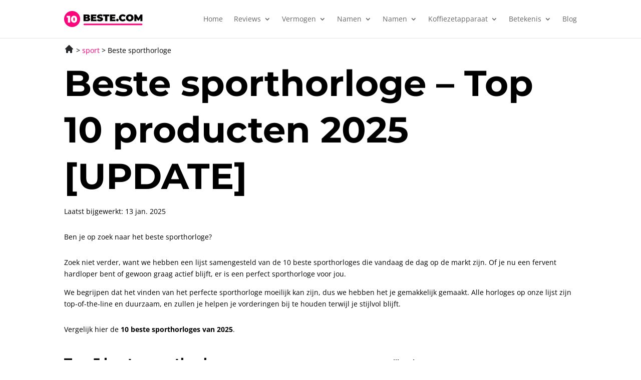

--- FILE ---
content_type: text/css; charset=utf-8
request_url: https://www.10beste.com/wp-content/plugins/overlay-image-divi-module/styles/style.min.css?ver=1.5.1
body_size: 438
content:
.lwp_overlay_image .container{position:relative;width:auto;padding-top:0!important;display:inline-block;text-align:inherit;overflow:hidden}.lwp_overlay_image .image{display:block;width:auto;height:auto}.lwp_overlay_image .overlay{position:absolute;height:100%;width:100%;-webkit-transition:.5s ease;-o-transition:.5s ease;transition:.5s ease}.lwp_overlay_image .overlay.fade{opacity:0;top:0;bottom:0;left:0;right:0}.lwp_overlay_image .container:hover .overlay.fade{opacity:1;top:0;bottom:0;left:0;right:0}.lwp_overlay_image .overlay.slide.top{top:0;left:0;right:0;bottom:100%;overflow:hidden;height:0}.lwp_overlay_image .container:hover .overlay.slide.top{bottom:0;height:100%}.lwp_overlay_image .overlay.slide.bottom{left:0;right:0;bottom:0;overflow:hidden;height:0}.lwp_overlay_image .container:hover .overlay.slide.bottom{height:100%}.lwp_overlay_image .overlay.slide.left{left:0;right:0;bottom:0;overflow:hidden;height:100%;width:100%;-webkit-transform:translateX(-100%);transform:translateX(-100%)}.lwp_overlay_image .container:hover .overlay.slide.left{-webkit-transform:translateX(0);transform:translateX(0)}.lwp_overlay_image .overlay.slide.right{right:0;bottom:0;overflow:hidden;height:100%;width:100%;-webkit-transform:translateX(100%);transform:translateX(100%)}.lwp_overlay_image .container:hover .overlay.slide.right{-webkit-transform:translateX(0);transform:translateX(0)}.lwp_overlay_image .left .text,.lwp_overlay_image .right .text{white-space:nowrap}.lwp_overlay_image .text{position:absolute;top:50%;left:50%;-webkit-transform:translate(-50%,-50%);transform:translate(-50%,-50%)}.lwp_overlay_image .overlay.always,.lwp_overlay_image .overlay.zoom{bottom:0;left:0;right:0;overflow:hidden}.lwp_overlay_image .overlay.zoom{-webkit-transform:scale(0);transform:scale(0)}.lwp_overlay_image .container:hover .overlay.zoom{-webkit-transform:scale(1);transform:scale(1)}.et-db #et-boc .et-l .et-fb-modules-list .lwp_overlay_image{background-color:#2ea3f2;color:#fff}.et-db #et-boc .et-l .et-fb-modules-list .lwp_overlay_image:hover{background-color:#2ea3f2;color:#fff;opacity:.8}.et-db #et-boc .et-l .et-fb-modules-list ul>li.lwp_overlay_image:before{color:#fff;content:"&"}.lwp_overlay_image .lwp_has_button .lwp_overlay_container .lwp_overlay_content{margin-bottom:20px}.lwp_overlay_image .lwp_overlay_icon{font-size:60px}.lwp_overlay_image .lwp_icon_circle{border-radius:100%;padding:25px}.lwp_overlay_image .image_wrap{display:block}.lwp_overlay_image .et_pb_button[data-icon]:not([data-icon=""]):after{content:attr(data-icon)}

--- FILE ---
content_type: text/css; charset=utf-8
request_url: https://www.10beste.com/wp-content/tablepress-combined.min.css?ver=231
body_size: 2348
content:
.tablepress{--text-color:#111;--head-text-color:var(--text-color);--head-bg-color:#d9edf7;--odd-text-color:var(--text-color);--odd-bg-color:#fff;--even-text-color:var(--text-color);--even-bg-color:#f9f9f9;--hover-text-color:var(--text-color);--hover-bg-color:#f3f3f3;--border-color:#ddd;--padding:0.5rem;border:none;border-collapse:collapse;border-spacing:0;clear:both;margin:0 auto 1rem;table-layout:auto;width:100%}.tablepress>:not(caption)>*>*{background:none;border:none;box-sizing:border-box;float:none!important;padding:var(--padding);text-align:left;vertical-align:top}.tablepress>:where(thead)+tbody>:where(:not(.child))>*,.tablepress>tbody>*~:where(:not(.child))>*,.tablepress>tfoot>:where(:first-child)>*{border-top:1px solid var(--border-color)}.tablepress>:where(thead,tfoot)>tr>*{background-color:var(--head-bg-color);color:var(--head-text-color);font-weight:700;vertical-align:middle;word-break:normal}.tablepress>:where(tbody)>tr>*{color:var(--text-color)}.tablepress>:where(tbody.row-striping)>:nth-child(odd of :where(:not(.child,.dtrg-group)))+:where(.child)>*,.tablepress>:where(tbody.row-striping)>:nth-child(odd of :where(:not(.child,.dtrg-group)))>*{background-color:var(--odd-bg-color);color:var(--odd-text-color)}.tablepress>:where(tbody.row-striping)>:nth-child(even of :where(:not(.child,.dtrg-group)))+:where(.child)>*,.tablepress>:where(tbody.row-striping)>:nth-child(even of :where(:not(.child,.dtrg-group)))>*{background-color:var(--even-bg-color);color:var(--even-text-color)}.tablepress>.row-hover>tr:has(+.child:hover)>*,.tablepress>.row-hover>tr:hover+:where(.child)>*,.tablepress>.row-hover>tr:where(:not(.dtrg-group)):hover>*{background-color:var(--hover-bg-color);color:var(--hover-text-color)}.tablepress img{border:none;margin:0;max-width:none;padding:0}.tablepress-table-description{clear:both;display:block}.dt-scroll{width:100%}.dt-scroll .tablepress{width:100%!important}div.dt-scroll-body tfoot tr,div.dt-scroll-body thead tr{height:0}div.dt-scroll-body tfoot tr td,div.dt-scroll-body tfoot tr th,div.dt-scroll-body thead tr td,div.dt-scroll-body thead tr th{border-bottom-width:0!important;border-top-width:0!important;height:0!important;padding-bottom:0!important;padding-top:0!important}div.dt-scroll-body tfoot tr td div.dt-scroll-sizing,div.dt-scroll-body tfoot tr th div.dt-scroll-sizing,div.dt-scroll-body thead tr td div.dt-scroll-sizing,div.dt-scroll-body thead tr th div.dt-scroll-sizing{height:0!important;overflow:hidden!important}div.dt-scroll-body>table.dataTable>thead>tr>td,div.dt-scroll-body>table.dataTable>thead>tr>th{overflow:hidden}.tablepress{--head-active-bg-color:#049cdb;--head-active-text-color:var(--head-text-color);--head-sort-arrow-color:var(--head-active-text-color)}.tablepress thead th:active{outline:none}.tablepress thead .dt-orderable-asc .dt-column-order:before,.tablepress thead .dt-ordering-asc .dt-column-order:before{bottom:50%;content:"\25b2"/"";display:block;position:absolute}.tablepress thead .dt-orderable-desc .dt-column-order:after,.tablepress thead .dt-ordering-desc .dt-column-order:after{content:"\25bc"/"";display:block;position:absolute;top:50%}.tablepress thead .dt-orderable-asc .dt-column-order,.tablepress thead .dt-orderable-desc .dt-column-order,.tablepress thead .dt-ordering-asc .dt-column-order,.tablepress thead .dt-ordering-desc .dt-column-order{color:var(--head-sort-arrow-color);font-family:system-ui,-apple-system,Segoe UI,Roboto,Helvetica Neue,Noto Sans,Liberation Sans,Arial,sans-serif!important;font-size:14px;height:24px;line-height:12px;position:relative;width:12px}.tablepress thead .dt-orderable-asc .dt-column-order:after,.tablepress thead .dt-orderable-asc .dt-column-order:before,.tablepress thead .dt-orderable-desc .dt-column-order:after,.tablepress thead .dt-orderable-desc .dt-column-order:before,.tablepress thead .dt-ordering-asc .dt-column-order:after,.tablepress thead .dt-ordering-asc .dt-column-order:before,.tablepress thead .dt-ordering-desc .dt-column-order:after,.tablepress thead .dt-ordering-desc .dt-column-order:before{opacity:.2}.tablepress thead .dt-orderable-asc,.tablepress thead .dt-orderable-desc{cursor:pointer;outline-offset:-2px}.tablepress thead .dt-orderable-asc:hover,.tablepress thead .dt-orderable-desc:hover,.tablepress thead .dt-ordering-asc,.tablepress thead .dt-ordering-desc{background-color:var(--head-active-bg-color);color:var(--head-active-text-color)}.tablepress thead .dt-ordering-asc .dt-column-order:before,.tablepress thead .dt-ordering-desc .dt-column-order:after{opacity:.8}.tablepress tfoot>tr>* .dt-column-footer,.tablepress tfoot>tr>* .dt-column-header,.tablepress thead>tr>* .dt-column-footer,.tablepress thead>tr>* .dt-column-header{align-items:center;display:flex;gap:4px;justify-content:space-between}.tablepress tfoot>tr>* .dt-column-footer .dt-column-title,.tablepress tfoot>tr>* .dt-column-header .dt-column-title,.tablepress thead>tr>* .dt-column-footer .dt-column-title,.tablepress thead>tr>* .dt-column-header .dt-column-title{flex-grow:1}.tablepress tfoot>tr>* .dt-column-footer .dt-column-title:empty,.tablepress tfoot>tr>* .dt-column-header .dt-column-title:empty,.tablepress thead>tr>* .dt-column-footer .dt-column-title:empty,.tablepress thead>tr>* .dt-column-header .dt-column-title:empty{display:none}.tablepress:where(.auto-type-alignment) .dt-right,.tablepress:where(.auto-type-alignment) .dt-type-date,.tablepress:where(.auto-type-alignment) .dt-type-numeric{text-align:right}.tablepress:where(.auto-type-alignment) .dt-right .dt-column-footer,.tablepress:where(.auto-type-alignment) .dt-right .dt-column-header,.tablepress:where(.auto-type-alignment) .dt-type-date .dt-column-footer,.tablepress:where(.auto-type-alignment) .dt-type-date .dt-column-header,.tablepress:where(.auto-type-alignment) .dt-type-numeric .dt-column-footer,.tablepress:where(.auto-type-alignment) .dt-type-numeric .dt-column-header{flex-direction:row-reverse}.dt-container{clear:both;margin-bottom:1rem;position:relative}.dt-container .tablepress{margin-bottom:0}.dt-container .tablepress tfoot:empty{display:none}.dt-container .dt-layout-row{display:flex;flex-direction:row;flex-wrap:wrap;justify-content:space-between}.dt-container .dt-layout-row.dt-layout-table .dt-layout-cell{display:block;width:100%}.dt-container .dt-layout-cell{display:flex;flex-direction:row;flex-wrap:wrap;gap:1em;padding:5px 0}.dt-container .dt-layout-cell.dt-layout-full{align-items:center;justify-content:space-between;width:100%}.dt-container .dt-layout-cell.dt-layout-full>:only-child{margin:auto}.dt-container .dt-layout-cell.dt-layout-start{align-items:center;justify-content:flex-start;margin-right:auto}.dt-container .dt-layout-cell.dt-layout-end{align-items:center;justify-content:flex-end;margin-left:auto}.dt-container .dt-layout-cell:empty{display:none}.dt-container .dt-input,.dt-container label{display:inline;width:auto}.dt-container .dt-input{font-size:inherit;padding:5px}.dt-container .dt-length,.dt-container .dt-search{align-items:center;display:flex;flex-wrap:wrap;gap:5px;justify-content:center}.dt-container .dt-paging .dt-paging-button{background:#0000;border:1px solid #0000;border-radius:2px;box-sizing:border-box;color:inherit!important;cursor:pointer;display:inline-block;font-size:1em;height:32px;margin-left:2px;min-width:32px;padding:0 5px;text-align:center;text-decoration:none!important;vertical-align:middle}.dt-container .dt-paging .dt-paging-button.current,.dt-container .dt-paging .dt-paging-button:hover{border:1px solid #111}.dt-container .dt-paging .dt-paging-button.disabled,.dt-container .dt-paging .dt-paging-button.disabled:active,.dt-container .dt-paging .dt-paging-button.disabled:hover{border:1px solid #0000;color:#0000004d!important;cursor:default;outline:none}.dt-container .dt-paging>.dt-paging-button:first-child{margin-left:0}.dt-container .dt-paging .ellipsis{padding:0 1em}@media screen and (max-width:767px){.dt-container .dt-layout-row{flex-direction:column}.dt-container .dt-layout-cell{flex-direction:column;padding:.5em 0}}
@media (max-width: 640px){.tablepress-id-12 .column-3{display:none}.tablepress-id-2 .column-3{display:none}.tablepress-id-2 .column-2{display:none}.tablepress-id-9 .column-2{display:none}.tablepress-id-7 .column-3{display:none}.tablepress-id-26 .column-3{display:none}.tablepress-id-5 .column-2{display:none}.tablepress-id-5 .column-4{display:none}.tablepress-id-11 .column-2{display:none}.tablepress-id-11 .column-4{display:none}.tablepress-id-6 .column-3{display:none}.tablepress-id-6 .column-2{display:none}.tablepress-id-14 .column-2{display:none}.tablepress-id-14 .column-3{display:none}.tablepress-id-22 .column-2{display:none}.tablepress-id-87 .column-3{display:none}.tablepress-id-87 .column-4{display:none}.tablepress-id-98 .column-3{display:none}.tablepress-id-20 .column-2{display:none}.tablepress-id-34 .column-3{display:none}.tablepress-id-34 .column-4{display:none}.tablepress-id-16 .column-2{display:none}.tablepress-id-16 .column-4{display:none}.tablepress-id-16 .column-3{display:none}.tablepress-id-72 .column-2{display:none}.tablepress-id-72 .column-3{display:none}.tablepress-id-35 .column-3{display:none}.tablepress-id-35 .column-4{display:none}.tablepress-id-35 .column-2{display:none}.tablepress-id-121 .column-2{display:none}.tablepress-id-41 .column-2{display:none}.tablepress-id-124 .column-3{display:none}.tablepress-id-124 .column-2{display:none}.tablepress-id-158 .column-2{display:none}.tablepress-id-158 .column-4{display:none}.tablepress-id-159 .column-2{display:none}.tablepress-id-159 .column-4{display:none}.tablepress-id-49 .column-2{display:none}.tablepress-id-49 .column-3{display:none}.tablepress-id-66 .column-2{display:none}.tablepress-id-66 .column-4{display:none}.tablepress-id-3 .column-2{display:none}.tablepress-id-3 .column-3{display:none}.tablepress-id-3 .column-5{display:none}.tablepress-id-68 .column-2{display:none}.tablepress-id-68 .column-3{display:none}.tablepress-id-27 .column-2{display:none}.tablepress-id-27 .column-3{display:none}.tablepress-id-115 .column-2{display:none}.tablepress-id-115 .column-3{display:none}.tablepress-id-115 .column-5{display:none}.tablepress-id-1 .column-2{display:none}.tablepress-id-1 .column-4{display:none}.tablepress-id-1 .column-5{display:none}.tablepress-id-89 .column-2{display:none}.tablepress-id-4 .column-2{display:none}.tablepress-id-4 .column-3{display:none}.tablepress-id-86 .column-2{display:none}.tablepress-id-86 .column-4{display:none}.tablepress-id-55 .column-2{display:none}.tablepress-id-55 .column-3{display:none}.tablepress-id-14 .column-2{display:none}.tablepress-id-14 .column-4{display:none}.tablepress-id-37 .column-2{display:none}.tablepress-id-37 .column-4{display:none}.tablepress-id-102 .column-3{display:none}.tablepress-id-17 .column-3{display:none}.tablepress-id-59 .column-2{display:none}.tablepress-id-59 .column-3{display:none}.tablepress-id-42 .column-2{display:none}.tablepress-id-42 .column-4{display:none}.tablepress-id-29 .column-2{display:none}.tablepress-id-29 .column-4{display:none}.tablepress-id-134 .column-2{display:none}.tablepress-id-134 .column-4{display:none}.tablepress-id-43 .column-2{display:none}.tablepress-id-43 .column-4{display:none}.tablepress-id-82 .column-2{display:none}.tablepress-id-82 .column-4{display:none}.tablepress-id-23 .column-2{display:none}.tablepress-id-133 .column-2{display:none}.tablepress-id-133 .column-3{display:none}.tablepress-id-133 .column-4{display:none}.tablepress-id-51 .column-3{display:none}.tablepress-id-73 .column-2{display:none}.tablepress-id-73 .column-3{display:none}.tablepress-id-73 .column-5{display:none}.tablepress-id-160 .column-2{display:none}.tablepress-id-160 .column-4{display:none}.tablepress-id-32 .column-2{display:none}.tablepress-id-32 .column-3{display:none}.tablepress-id-44 .column-3{display:none}.tablepress-id-44 .column-4{display:none}.tablepress-id-126 .column-2{display:none}.tablepress-id-126 .column-4{display:none}.tablepress-id-126 .column-5{display:none}.tablepress-id-126 .column-6{display:none}.tablepress-id-88 .column-2{display:none}.tablepress-id-88 .column-3{display:none}.tablepress-id-33 .column-2{display:none}.tablepress-id-33 .column-3{display:none}.tablepress-id-109 .column-3{display:none}.tablepress-id-109 .column-4{display:none}.tablepress-id-109 .column-5{display:none}.tablepress-id-8 .column-2{display:none}.tablepress-id-8 .column-3{display:none}.tablepress-id-65 .column-2{display:none}.tablepress-id-65 .column-3{display:none}.tablepress-id-70 .column-2{display:none}.tablepress-id-70 .column-3{display:none}.tablepress-id-70 .column-4{display:none}.tablepress-id-70 .column-6{display:none}.tablepress-id-45 .column-2{display:none}.tablepress-id-69 .column-3{display:none}.tablepress-id-18 .column-3{display:none}.tablepress-id-18 .column-4{display:none}.tablepress-id-48 .column-2{display:none}.tablepress-id-48 .column-3{display:none}.tablepress-id-21 .column-2{display:none}.tablepress-id-21 .column-3{display:none}.tablepress-id-93 .column-2{display:none}.tablepress-id-93 .column-3{display:none}.tablepress-id-122 .column-2{display:none}.tablepress-id-122 .column-4{display:none}.tablepress-id-122 .column-5{display:none}.tablepress-id-122 .column-6{display:none}.tablepress-id-90 .column-2{display:none}.tablepress-id-90 .column-3{display:none}.tablepress-id-90 .column-4{display:none}.tablepress-id-46 .column-2{display:none}.tablepress-id-46 .column-3{display:none}.tablepress-id-31 .column-2{display:none}.tablepress-id-91 .column-2{display:none}.tablepress-id-91 .column-3{display:none}.tablepress-id-91 .column-4{display:none}.tablepress-id-76 .column-2{display:none}.tablepress-id-76 .column-3{display:none}.tablepress-id-47 .column-3{display:none}.tablepress-id-47 .column-4{display:none}.tablepress-id-118 .column-2{display:none}.tablepress-id-118 .column-3{display:none}.tablepress-id-36 .column-2{display:none}.tablepress-id-36 .column-3{display:none}.tablepress-id-80 .column-2{display:none}.tablepress-id-80 .column-3{display:none}.tablepress-id-108 .column-3{display:none}.tablepress-id-108 .column-4{display:none}.tablepress-id-97 .column-2{display:none}.tablepress-id-97 .column-3{display:none}.tablepress-id-112 .column-2{display:none}.tablepress-id-112 .column-3{display:none}.tablepress-id-78 .column-3{display:none}.tablepress-id-78 .column-4{display:none}.tablepress-id-60 .column-2{display:none}.tablepress-id-103 .column-2{display:none}.tablepress-id-103 .column-3{display:none}.tablepress-id-103 .column-5{display:none}.tablepress-id-103 .column-6{display:none}.tablepress-id-92 .column-2{display:none}.tablepress-id-92 .column-3{display:none}.tablepress-id-39 .column-2{display:none}.tablepress-id-39 .column-3{display:none}.tablepress-id-50 .column-2{display:none}.tablepress-id-50 .column-3{display:none}.tablepress-id-15 .column-2{display:none}.tablepress-id-15 .column-3{display:none}.tablepress-id-15 .column-4{display:none}.tablepress-id-25 .column-2{display:none}.tablepress-id-25 .column-3{display:none}.tablepress-id-52 .column-2{display:none}.tablepress-id-52 .column-3{display:none}.tablepress-id-30 .column-2{display:none}.tablepress-id-67 .column-2{display:none}.tablepress-id-83 .column-3{display:none}.tablepress-id-40 .column-2{display:none}.tablepress-id-40 .column-3{display:none}.tablepress-id-57 .column-2{display:none}.tablepress-id-113 .column-3{display:none}.tablepress-id-54 .column-3{display:none}.tablepress-id-71 .column-2{display:none}.tablepress-id-84 .column-2{display:none}.tablepress-id-84 .column-3{display:none}.tablepress-id-24 .column-2{display:none}.tablepress-id-13 .column-2{display:none}.tablepress-id-19 .column-3{display:none}.tablepress-id-19 .column-4{display:none}.tablepress-id-38 .column-2{display:none}.tablepress-id-63 .column-2{display:none}.tablepress-id-131 .column-2{display:none}.tablepress-id-131 .column-3{display:none}.tablepress-id-111 .column-3{display:none}.tablepress-id-111 .column-4{display:none}.tablepress-id-111 .column-5{display:none}.tablepress-id-119 .column-3{display:none}.tablepress-id-145 .column-3{display:none}.tablepress-id-145 .column-4{display:none}.tablepress-id-117 .column-2{display:none}.tablepress-id-117 .column-4{display:none}.tablepress-id-135 .column-3{display:none}.tablepress-id-135 .column-4{display:none}.tablepress-id-135 .column-2{display:none}.tablepress-id-127 .column-2{display:none}.tablepress-id-127 .column-3{display:none}.tablepress-id-74 .column-2{display:none}.tablepress-id-99 .column-2{display:none}.tablepress-id-99 .column-3{display:none}.tablepress-id-28 .column-2{display:none}.tablepress-id-128 .column-3{display:none}.tablepress-id-128 .column-4{display:none}.tablepress-id-85 .column-2{display:none}.tablepress-id-130 .column-2{display:none}.tablepress-id-130 .column-4{display:none}.tablepress-id-114 .column-3{display:none}.tablepress-id-114 .column-2{display:none}.tablepress-id-114 .column-3{display:none}.tablepress-id-148 .column-2{display:none}.tablepress-id-148 .column-4{display:none}.tablepress-id-146 .column-2{display:none}.tablepress-id-146 .column-3{display:none}.tablepress-id-136 .column-2{display:none}.tablepress-id-136 .column-3{display:none}.tablepress-id-141 .column-2{display:none}.tablepress-id-141 .column-3{display:none}.tablepress-id-137 .column-2{display:none}.tablepress-id-137 .column-4{display:none}.tablepress-id-75 .column-2{display:none}.tablepress-id-144 .column-2{display:none}.tablepress-id-144 .column-4{display:none}.tablepress-id-143 .column-2{display:none}.tablepress-id-143 .column-4{display:none}.tablepress-id-95 .column-3{display:none}.tablepress-id-95 .column-4{display:none}.tablepress-id-100 .column-2{display:none}.tablepress-id-100 .column-3{display:none}.tablepress-id-101 .column-2{display:none}.tablepress-id-101 .column-3{display:none}.tablepress-id-116 .column-2{display:none}.tablepress-id-116 .column-3{display:none}.tablepress-id-132 .column-2{display:none}.tablepress-id-132 .column-3{display:none}.tablepress-id-149 .column-3{display:none}.tablepress-id-149 .column-4{display:none}.tablepress-id-140 .column-2{display:none}.tablepress-id-140 .column-3{display:none}.tablepress-id-147 .column-2{display:none}.tablepress-id-147 .column-4{display:none}.tablepress-id-142 .column-2{display:none}.tablepress-id-142 .column-3{display:none}.tablepress-id-161 .column-2{display:none}.tablepress-id-161 .column-4{display:none}.tablepress-id-94 .column-2{display:none}.tablepress-id-94 .column-3{display:none}.tablepress-id-139 .column-2{display:none}.tablepress-id-139 .column-3{display:none}.tablepress-id-162 .column-2{display:none}.tablepress-id-162 .column-4{display:none}.tablepress-id-163 .column-2{display:none}.tablepress-id-163 .column-3{display:none}.tablepress-id-164 .column-3{display:none}.tablepress-id-164 .column-4{display:none}.tablepress-id-168 .column-2{display:none}.tablepress-id-168 .column-3{display:none}.tablepress-id-169 .column-2{display:none}.tablepress-id-169 .column-3{display:none}.tablepress-id-170 .column-2{display:none}.tablepress-id-170 .column-3{display:none}.tablepress-id-171 .column-2{display:none}.tablepress-id-171 .column-3{display:none}.tablepress-id-172 .column-2{display:none}.tablepress-id-172 .column-3{display:none}.tablepress-id-173 .column-2{display:none}.tablepress-id-173 .column-4{display:none}.tablepress-id-174 .column-2{display:none}.tablepress-id-174 .column-3{display:none}.tablepress-id-175 .column-3{display:none}.tablepress-id-175 .column-4{display:none}.tablepress-id-176 .column-2{display:none}.tablepress-id-176 .column-3{display:none}.tablepress-id-177 .column-2{display:none}.tablepress-id-177 .column-3{display:none}.tablepress-id-178 .column-2{display:none}.tablepress-id-178 .column-3{display:none}.tablepress-id-179 .column-3{display:none}.tablepress-id-179 .column-4{display:none}.tablepress-id-180 .column-2{display:none}.tablepress-id-180 .column-3{display:none}.tablepress-id-181 .column-2{display:none}.tablepress-id-181 .column-3{display:none}.tablepress-id-182 .column-2{display:none}.tablepress-id-182 .column-4{display:none}.tablepress-id-183 .column-3{display:none}.tablepress-id-183 .column-4{display:none}.tablepress-id-184 .column-2{display:none}.tablepress-id-184 .column-3{display:none}.tablepress-id-185 .column-2{display:none}.tablepress-id-185 .column-3{display:none}.tablepress-id-186 .column-2{display:none}.tablepress-id-186 .column-3{display:none}.tablepress-id-187 .column-3{display:none}.tablepress-id-187 .column-4{display:none}.tablepress-id-188 .column-2{display:none}.tablepress-id-188 .column-3{display:none}.tablepress-id-189 .column-2{display:none}.tablepress-id-189 .column-3{display:none}.tablepress-id-190 .column-2{display:none}.tablepress-id-191 .column-3{display:none}.tablepress-id-192 .column-2{display:none}.tablepress-id-192 .column-3{display:none}.tablepress-id-193 .column-2{display:none}.tablepress-id-193 .column-3{display:none}.tablepress-id-194 .column-2{display:none}.tablepress-id-194 .column-3{display:none}.tablepress-id-195 .column-2{display:none}.tablepress-id-195 .column-3{display:none}.tablepress-id-196 .column-2{display:none}.tablepress-id-196 .column-3{display:none}.tablepress-id-197 .column-2{display:none}.tablepress-id-197 .column-3{display:none}.tablepress-id-198 .column-2{display:none}.tablepress-id-198 .column-3{display:none}.tablepress-id-199 .column-2{display:none}.tablepress-id-199 .column-3{display:none}.tablepress-id-200 .column-2{display:none}.tablepress-id-200 .column-3{display:none}.tablepress-id-201 .column-2{display:none}.tablepress-id-201 .column-4{display:none}.tablepress-id-202 .column-2{display:none}.tablepress-id-202 .column-3{display:none}.tablepress-id-203 .column-2{display:none}.tablepress-id-203 .column-3{display:none}.tablepress-id-204 .column-2{display:none}.tablepress-id-204 .column-3{display:none}.tablepress-id-205 .column-2{display:none}.tablepress-id-205 .column-3{display:none}.tablepress-id-206 .column-2{display:none}.tablepress-id-206 .column-3{display:none}.tablepress-id-207 .column-2{display:none}.tablepress-id-207 .column-3{display:none}.tablepress-id-208 .column-2{display:none}.tablepress-id-208 .column-3{display:none}.tablepress-id-209 .column-2{display:none}.tablepress-id-209 .column-3{display:none}}

--- FILE ---
content_type: text/css; charset=utf-8
request_url: https://www.10beste.com/wp-content/et-cache/14698/et-core-unified-14698.min.css?ver=1761148924
body_size: 2307
content:
h1,h2,h3,h4,h5,h6{}h1{font-size:72px;line-height:1.3em}.two-columns-wrapper{display:flex;flex-wrap:wrap}.two-columns-wrapper .two-columns-item-img{margin-right:10px}.two-columns-wrapper .two-columns-wrapper-item{width:33.33%;padding-right:20px}.footer-social-wrap ul{list-style:none!important}@media (max-width:700px){.two-columns-wrapper .two-columns-wrapper-item{width:50%;padding-right:20px}}.two-columns-wrapper .two-columns-wrapper-item{display:flex;margin-bottom:30px}.two-columns-wrapper .two-columns-item-title{font-weight:400;font-size:14px;line-height:20px;color:#040404}.two-columns-wrapper .two-columns-item-description{font-weight:700;font-size:14px;line-height:20px;color:#040404}.two-columns-header span{color:#FC047C!important}.fbc-items li:first-child{padding-left:0}.two-columns-img,.two-columns-img *{height:100%}.two-columns-img img{object-fit:cover;width:100%}.two-column-table p{justify-content:space-between;border-top:1px solid #DADADA;display:flex;flex-wrap:wrap;padding-bottom:12px;padding-top:10px}.one-column-table p{border-top:1px solid #DADADA;padding-bottom:12px;padding-top:10px}.two-column-table h4,.one-column-table h4{padding-bottom:22px;font-size:24px}.fbc-separator{position:relative;top:5px}.two-column-table p:last-child,.one-column-table p:last-child{padding-bottom:0}.two-column-table,.one-column-table{box-shadow:0px 11px 45px rgba(0,0,0,0.05),0px 2.2px 7.3125px rgba(0,0,0,0.025);border-radius:5px;padding:16px 11px 16px}.product-blurb .et_pb_blurb_description a{background:#040404;color:#fff;font-family:'Montserrat';font-style:normal;font-weight:600;font-size:14px;line-height:17px;padding:10px 32px;margin-bottom:30px;position:relative;display:inline-block}.product-blurb .et_pb_blurb_description table,.product-blurb .et_pb_blurb_description table td{border:none;padding-left:0}.custom-accordion .et_pb_toggle{padding-right:0;padding-left:0;padding-bottom:0}.lwptoc_i{padding:24px!important}.categorie{transition:.2s transform ease-in-out}.categorie:hover{transform:scale(1.05)}.categorie .et_pb_blurb_container{position:absolute;margin:auto;left:0px;right:0px;top:40px;transition:.2s transform ease-in-out}.categorie:hover .et_pb_blurb_container{transform:scale(1.1)}.categorie .et_pb_main_blurb_image,.usps .et_pb_main_blurb_image{margin-bottom:0px}input.et_pb_searchsubmit{transition:all .2s ease-in-out}.et_pb_section input.et_pb_searchsubmit:hover{background-color:#FF007F!important}.bloglinks a{color:#000;border-bottom:1px solid #ff007f;margin-bottom:6px;display:inline-block}.bloglinks a:before{content:'&gt;';padding-right:8px;color:#ff007f;font-weight:bold}.bloglinks a:hover{color:#ff007f}#breadcrumbs{position:absolute;padding:8px;left:0px;right:0px}.heading{padding:100px 20px 240px 20px;background:rgb(227,227,255);background:linear-gradient(0deg,rgba(255,244,235,1) 0%,rgba(227,227,255,1) 100%)}.heading h1{color:#000}.heading p{font-size:20px;color:#000;font-weight:bold;margin-top:20px}.heading .last_updated{font-size:14px;margin-top:0px;font-weight:400}.page-koopgids .product-post p{font-size:16px;color:#000}.product-preview-list{margin-top:-134px}.product-detail-list{margin-top:40px}.product-preview-list{display:flex}li.product-preview h3,li.product-detail h3{font-weight:bold}li.product-preview,li.product-detail{border:none!important;padding:40px;box-sizing:border-box;background-color:#fff;margin:0px 10px;box-shadow:0 2.8px 2.2px rgba(0,0,0,0.02),0 6.7px 5.3px rgba(0,0,0,0.028),0 12.5px 10px rgba(0,0,0,0.035),0 22.3px 17.9px rgba(0,0,0,0.042),0 41.8px 33.4px rgba(0,0,0,0.05),0 100px 80px rgba(0,0,0,0.07);border-radius:8px;flex-basis:100%;height:fit-content;margin-bottom:20px}li.product-preview .product_header,li.product-detail .product_header{text-align:center;margin-bottom:40px;position:relative}li.product-preview .product_header{padding-top:20px;margin-top:-80px}.product_title{font-size:18px;font-weight:bold;color:#78a30e}.fullwidth{display:block;width:100%}li.product-detail .quote{border-left:4px solid #78a30e;margin:20px 0px;padding:6px 6px 6px 12px;font-weight:bold;color:#000;font-size:18px;font-family:'Playfair Display',Georgia,"Times New Roman",serif}li.product-preview p,li.product-detail p{color:#000}li.product-preview img,li.product-detail img{max-width:inherit;max-height:150px;margin-bottom:20px}li.product-preview img{margin-top:20px auto}li.product-preview a.button,li.product-detail a.button,.button{padding:10px;background-color:#ff2e53;color:#fff;font-weight:bold;display:block;max-width:300px;margin:auto;margin-top:20px;border-radius:4px;box-shadow:0px 5px 0px #ffd500;text-align:center;transition:all .1s ease-in-out}li.product-preview a.button:hover,li.product-detail a.button:hover,.affiliate-link-show:hover .button{background-color:#7da61f}.boventitel{background-color:#ffd400;padding:10px;border-radius:4px;font-weight:bold;color:#000;display:inline-block}.text-block,.pros,.cons{margin-bottom:20px}.text-block:last-of-type{margin-bottom:0px}.pros,.cons{display:inline-block;vertical-align:top;width:50%}.pros{padding-right:20px}.dataTables_filter input{border:1px solid #77a30f;border-radius:4px;padding:4px;margin-bottom:10px}.page-koopgids .tablepress thead th{background-color:#fff;color:#000;border-bottom:2px solid #f2f6e9}.page-koopgids .tablepress thead th:hover,.page-koopgids .tablepress tr:hover td{background-color:#f2f6e9}.page-koopgids .tablepress .column-1 a{color:#ff2e53}.page-koopgids .tablepress .odd td{background-color:#80a9241a;border-top:0px}.page-koopgids .tablepress td{border-top:0px!important}.page-koopgids .tablepress .column-5 a{padding:4px;background-color:#77a30f;color:#fff;font-weight:bold;display:block;border-radius:4px;box-shadow:0px 5px 0px #5e800e;text-align:center;transition:.1s all ease-in-out}.page-koopgids .tablepress .column-5 a:hover{background-color:#ffd503;color:#5e800c}.affiliate-link-show{margin-top:20px}.affiliate-link-show{width:150px;max-width:100%;display:inline-block;border:4px solid #e8e8e8;margin-bottom:20px;margin-right:10px;padding:10px;border-radius:7px}.affiliate-link-show .button{margin-top:0px}.page-koopgids .product-post,.page-koopgids .product-detail-list,.page-koopgids .product-preview-list,.page-koopgids .faq,.page-koopgids .content{margin-bottom:100px}.page-koopgids+#main-footer{margin-top:100px}.left-content{width:70%;display:inline-block}.right-sidebar-toc{font-size:16px;color:#000;display:inline-block;vertical-align:top;position:sticky;top:140px;width:calc(29% - 20px);margin-left:20px}#ez-toc-container{background:#f9f9f900;border:none;margin-bottom:0px}.ez-toc-title-toggle{display:none}#ez-toc-container ul ul,.ez-toc div.ez-toc-widget-container ul ul{margin-left:8px}#ez-toc-container a{padding:3px 0px;display:block}.faq .h2{margin-bottom:20px}.faq .faq_item{display:block;width:100%;background-color:#fff;border-width:2px 2px 0px 2px;border-style:solid;border-color:#000;color:#000;font-size:16px;font-weight:bold;position:relative}.faq .faq_item:hover .vraag{color:#78a30e}.faq .faq_item:last-of-type{border-width:2px 2px 2px 2px}.faq .vraag{padding:10px 20px;cursor:pointer}.faq .vraag:after{content:'▼';right:20px;position:absolute}.faq .antwoord{display:none;font-weight:normal;padding:0px 20px 20px 20px}@media screen and (max-width:1070px){.heading h1{font-size:25px;font-weight:bold}.product-preview-list{display:block}.product-preview-list li{margin-top:40px}}@media screen and (max-width:880px){.heading{padding:60px 20px 160px 20px}.heading p{font-size:14px;margin-top:0px;padding-bottom:0px}.heading .last_updated{font-size:13px;font-weight:400}h2,.h2{font-size:25px}.pros,.cons{display:block;width:100%;margin-right:0px!important}.right-sidebar-toc{display:block}.left-content{display:block;width:100%}.page-koopgids .product-post,.page-koopgids .product-detail-list,.page-koopgids .product-preview-list,.page-koopgids .faq,.page-koopgids .content{margin-bottom:40px}}.et-waypoint:not(.et_pb_counters){opacity:1}.et_animated{opacity:1}.footer-nav-column a{color:#fff}.footer-nav-column p{margin-bottom:5px;padding-bottom:0}.footer-social-wrap ul{display:flex;align-items:center;list-style:none;padding-left:0}.footer-social-wrap ul a{text-decoration:none}.footer-social-wrap ul li{padding:0 5px}.footer-social-wrap ul li:first-child{padding-left:0}.custom-footer .et_pb_column_0_tb_footer.et_pb_column{width:27%!important}.custom-footer .et_pb_column{width:14.5%!important}.custom-blrb .et_pb_blurb_container{padding:0px 16px 24px 16px}.custom-blrb .et_pb_blurb_container h4{font-family:'Montserrat';font-style:normal;font-weight:700;font-size:24px;line-height:29px;color:#FC047C}.custom-blrb .et_pb_main_blurb_image img{height:225px;object-fit:cover}.custom-tb table{border:none!important}.custom-tb table tr td{border:none;padding-left:0}.custom-tb table tr td img{float:left;margin-right:8px}#breadcrumb i.home:before{content:'';background:url('/wp-content/uploads/2022/08/heroicons-solid_home.png');background-size:20px;display:inline-block;width:20px;height:20px;position:relative;top:2px}#breadcrumb i.divider:before{content:'';background:url('/wp-content/uploads/2022/08/heroicons-solid_chevron-right.png');background-size:20px;display:inline-block;width:20px;height:20px;position:relative;top:4px}@media (max-width:1000px){.custom-footer .et_pb_column_0_tb_footer.et_pb_column{width:100%!important;margin-right:0;margin-bottom:50px}.custom-footer .et_pb_column{width:22%!important}.custom-footer .et_pb_column .et_pb_module{padding-left:0!important;margin-left:0!important}.custom-footer	.et_pb_row{display:flex;flex-wrap:wrap}}@media (max-width:770px){.custom-footer .et_pb_column{width:47%!important}}

--- FILE ---
content_type: text/css; charset=utf-8
request_url: https://www.10beste.com/wp-content/et-cache/14698/et-core-unified-tb-14437-tb-14450-deferred-14698.min.css?ver=1761148924
body_size: 248
content:
.et_pb_section_0.et_pb_section{padding-top:5px;padding-bottom:7px}.et_pb_row_0.et_pb_row{padding-top:4px!important;padding-top:4px}.et_pb_text_0,.et_pb_text_2{margin-bottom:-8px!important}.et_pb_text_1.et_pb_text{color:#040404!important}.et_pb_text_1{font-size:16px;margin-bottom:2px!important}.et_pb_text_4{margin-top:-9px!important}.et_pb_row_2.et_pb_row,.et_pb_row_5.et_pb_row,.et_pb_row_8.et_pb_row,.et_pb_row_13.et_pb_row,.et_pb_row_15.et_pb_row{padding-top:10px!important;padding-top:10px}.et_pb_row_3.et_pb_row{padding-top:17px!important;padding-top:17px}.et_pb_row_4.et_pb_row,.et_pb_row_12.et_pb_row,.et_pb_row_14.et_pb_row{padding-top:8px!important;padding-top:8px}.et_pb_row_6.et_pb_row{padding-top:0px!important;padding-top:0px}.et_pb_text_16{margin-bottom:2px!important}.et_pb_row_9.et_pb_row{padding-top:5px!important;padding-top:5px}.et_pb_row_10.et_pb_row{padding-top:12px!important;padding-top:12px}.et_pb_row_11.et_pb_row{padding-top:7px!important;padding-top:7px}.et_pb_text_30 h3{font-family:'Montserrat',Helvetica,Arial,Lucida,sans-serif;font-weight:700;font-size:28px;color:#040404!important}.et_pb_text_30{margin-top:2px!important;margin-bottom:7px!important}.et_pb_text_31{padding-top:6px!important}.et_pb_blurb_0.et_pb_blurb .et_pb_module_header,.et_pb_blurb_0.et_pb_blurb .et_pb_module_header a{font-family:'Montserrat',Helvetica,Arial,Lucida,sans-serif;font-size:16px}.et_pb_blurb_0.et_pb_blurb{font-size:16px;max-width:100%}.et_pb_blurb_0 .et_pb_main_blurb_image .et_pb_image_wrap{width:72px}.et_pb_blurb_0 .et_pb_blurb_content{max-width:100%}